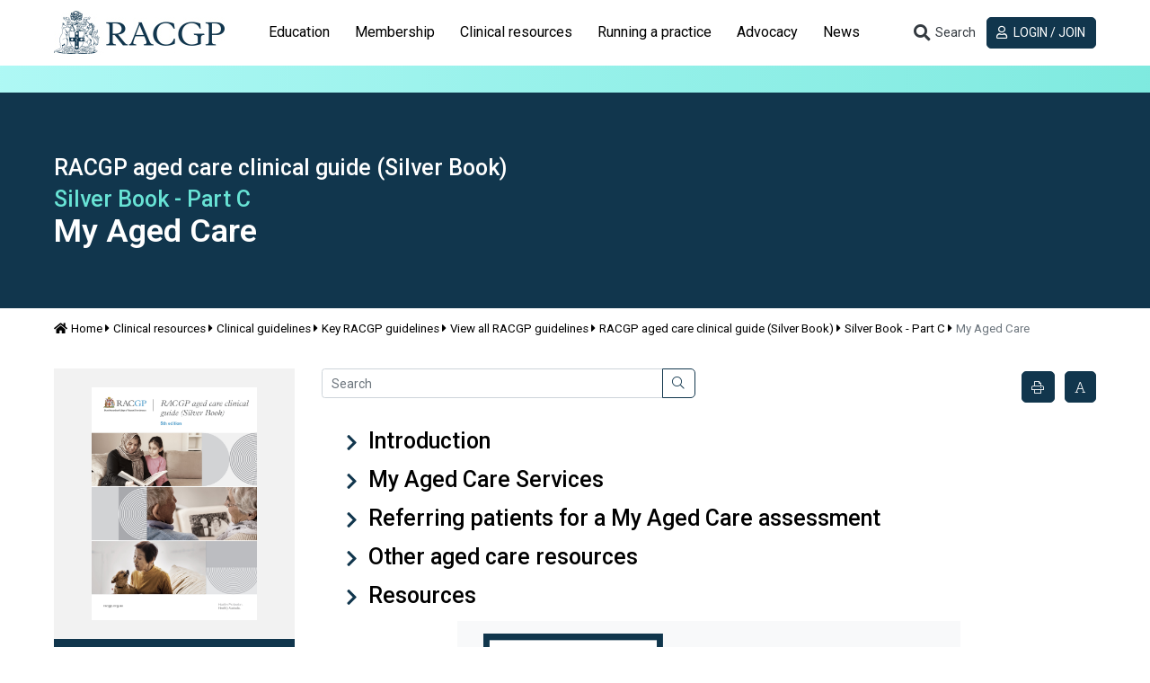

--- FILE ---
content_type: text/html; charset=utf-8
request_url: https://www.google.com/recaptcha/api2/aframe
body_size: 113
content:
<!DOCTYPE HTML><html><head><meta http-equiv="content-type" content="text/html; charset=UTF-8"></head><body><script nonce="nt-oAdcAfD-PGFYCCYJ_8A">/** Anti-fraud and anti-abuse applications only. See google.com/recaptcha */ try{var clients={'sodar':'https://pagead2.googlesyndication.com/pagead/sodar?'};window.addEventListener("message",function(a){try{if(a.source===window.parent){var b=JSON.parse(a.data);var c=clients[b['id']];if(c){var d=document.createElement('img');d.src=c+b['params']+'&rc='+(localStorage.getItem("rc::a")?sessionStorage.getItem("rc::b"):"");window.document.body.appendChild(d);sessionStorage.setItem("rc::e",parseInt(sessionStorage.getItem("rc::e")||0)+1);localStorage.setItem("rc::h",'1769460415076');}}}catch(b){}});window.parent.postMessage("_grecaptcha_ready", "*");}catch(b){}</script></body></html>

--- FILE ---
content_type: application/javascript
request_url: https://www.racgp.org.au/CMSScripts/Custom/lib/tablesaw-init.js
body_size: 959
content:
/*! Tablesaw - v3.0.3 - 2017-07-13
* https://github.com/filamentgroup/tablesaw
* Copyright (c) 2017 Filament Group; Licensed MIT */
(function(win) {
	"use strict";
	var $;
	if ("shoestring" in win) {
		$ = win.shoestring;
	} else if ("jQuery" in win) {
		$ = win.jQuery;
	} else {
		throw new Error("tablesaw: DOM library not found.");
	}

	// DOM-ready auto-init of plugins.
	// Many plugins bind to an "enhance" event to init themselves on dom ready, or when new markup is inserted into the DOM
	// Use raw DOMContentLoaded instead of shoestring (may have issues in Android 2.3, exhibited by stack table)
	if ("addEventListener" in document) {
		document.addEventListener("DOMContentLoaded", function() {
			$(document).trigger("enhance.tablesaw");
		});
	}
})(typeof window !== "undefined" ? window : this);


--- FILE ---
content_type: image/svg+xml
request_url: https://www.racgp.org.au/FSDEDEV/media/images/UI/header/shield-stripe.svg
body_size: 725
content:
<?xml version="1.0" encoding="UTF-8"?>
<svg id="Layer_1" data-name="Layer 1" xmlns="http://www.w3.org/2000/svg" xmlns:xlink="http://www.w3.org/1999/xlink" viewBox="0 0 2500 30">
  <defs>
    <style>
      .cls-1 {
        fill: url(#linear-gradient);
      }
    </style>
    <linearGradient id="linear-gradient" x1="0" y1="15" x2="2500" y2="15" gradientUnits="userSpaceOnUse">
      <stop offset="0" stop-color="#c5ffff"/>
      <stop offset="1" stop-color="#68e3d5"/>
      <stop offset="1" stop-color="#000"/>
    </linearGradient>
  </defs>
  <rect class="cls-1" width="2500" height="30"/>
</svg>